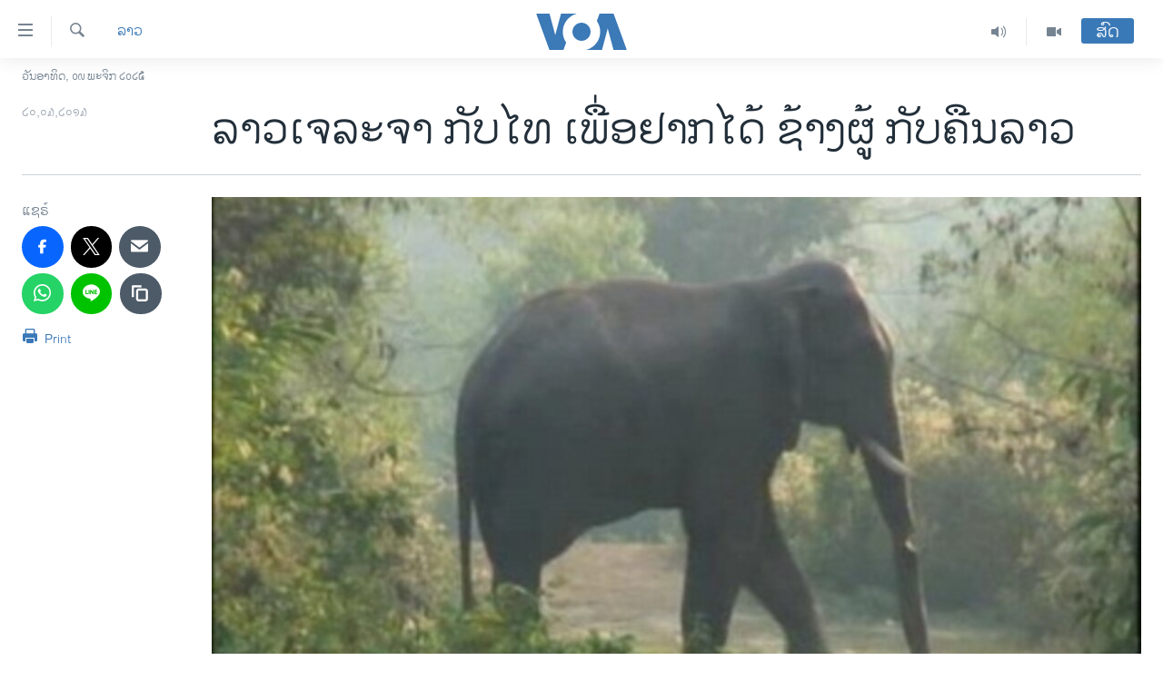

--- FILE ---
content_type: text/html; charset=utf-8
request_url: https://lao.voanews.com/a/lao-authorities-to-take-elephants-across-mekong-river-back-from-thailand/1624944.html
body_size: 14039
content:

<!DOCTYPE html>
<html lang="lo" dir="ltr" class="no-js">
<head>
<link href="/Content/responsive/VOA/lo-LA/VOA-lo-LA.css?&amp;av=0.0.0.0&amp;cb=304" rel="stylesheet"/>
<script src="https://tags.voanews.com/voa-pangea/prod/utag.sync.js"></script> <script type='text/javascript' src='https://www.youtube.com/iframe_api' async></script>
<script type="text/javascript">
//a general 'js' detection, must be on top level in <head>, due to CSS performance
document.documentElement.className = "js";
var cacheBuster = "304";
var appBaseUrl = "/";
var imgEnhancerBreakpoints = [0, 144, 256, 408, 650, 1023, 1597];
var isLoggingEnabled = false;
var isPreviewPage = false;
var isLivePreviewPage = false;
if (!isPreviewPage) {
window.RFE = window.RFE || {};
window.RFE.cacheEnabledByParam = window.location.href.indexOf('nocache=1') === -1;
const url = new URL(window.location.href);
const params = new URLSearchParams(url.search);
// Remove the 'nocache' parameter
params.delete('nocache');
// Update the URL without the 'nocache' parameter
url.search = params.toString();
window.history.replaceState(null, '', url.toString());
} else {
window.addEventListener('load', function() {
const links = window.document.links;
for (let i = 0; i < links.length; i++) {
links[i].href = '#';
links[i].target = '_self';
}
})
}
var pwaEnabled = false;
var swCacheDisabled;
</script>
<meta charset="utf-8" />
<title>ລາວເຈລະຈາ ກັບໄທ ເພື່ອຢາກໄດ້ ຊ້າງຜູ້ ກັບຄືນລາວ</title>
<meta name="description" content="ທາງການລາວຈະຕ້ອນຊ້າງປ່າ ທີ່ຂ້າມນໍ້າຂອງໄປໄທ ກັບຄືນມາລາວ ແຕ່ກໍບໍ່ແມ່ນເລຶ່ອງງ່າຍໆ ເພາະເຈົ້າໜ້າທີ່ໄທຢືນຢັນວ່າ ຊ້າງຜູ້ເປັນຊ້າງໄທ ທີ່ກັບຄືນໄປຈາກລາວ." />
<meta name="keywords" content="ລາວ, VOA/19-03-13/Lao authorities to take elephants across Mekong River back from Thailand" />
<meta name="viewport" content="width=device-width, initial-scale=1.0" />
<meta http-equiv="X-UA-Compatible" content="IE=edge" />
<meta name="robots" content="max-image-preview:large"><meta property="fb:pages" content="123452567734984" />
<meta name="msvalidate.01" content="3286EE554B6F672A6F2E608C02343C0E" />
<link href="https://lao.voanews.com/a/lao-authorities-to-take-elephants-across-mekong-river-back-from-thailand/1624944.html" rel="canonical" />
<meta name="apple-mobile-web-app-title" content="ວີໂອເອ" />
<meta name="apple-mobile-web-app-status-bar-style" content="black" />
<meta name="apple-itunes-app" content="app-id=632618796, app-argument=//1624944.ltr" />
<meta content="ລາວເຈລະຈາ ກັບໄທ ເພື່ອຢາກໄດ້ ຊ້າງຜູ້ ກັບຄືນລາວ" property="og:title" />
<meta content="ທາງການລາວຈະຕ້ອນຊ້າງປ່າ ທີ່ຂ້າມນໍ້າຂອງໄປໄທ ກັບຄືນມາລາວ ແຕ່ກໍບໍ່ແມ່ນເລຶ່ອງງ່າຍໆ ເພາະເຈົ້າໜ້າທີ່ໄທຢືນຢັນວ່າ ຊ້າງຜູ້ເປັນຊ້າງໄທ ທີ່ກັບຄືນໄປຈາກລາວ." property="og:description" />
<meta content="article" property="og:type" />
<meta content="https://lao.voanews.com/a/lao-authorities-to-take-elephants-across-mekong-river-back-from-thailand/1624944.html" property="og:url" />
<meta content="ສຽງອາເມຣິກາ - ວີໂອເອ" property="og:site_name" />
<meta content="https://www.facebook.com/VOALao" property="article:publisher" />
<meta content="https://gdb.voanews.com/f56da29c-7341-4f1d-bb6f-c11aa6d49341_cx0_cy13_cw0_w1200_h630.jpg" property="og:image" />
<meta content="1200" property="og:image:width" />
<meta content="630" property="og:image:height" />
<meta content="248018398653917" property="fb:app_id" />
<meta content="summary_large_image" name="twitter:card" />
<meta content="@SomeAccount" name="twitter:site" />
<meta content="https://gdb.voanews.com/f56da29c-7341-4f1d-bb6f-c11aa6d49341_cx0_cy13_cw0_w1200_h630.jpg" name="twitter:image" />
<meta content="ລາວເຈລະຈາ ກັບໄທ ເພື່ອຢາກໄດ້ ຊ້າງຜູ້ ກັບຄືນລາວ" name="twitter:title" />
<meta content="ທາງການລາວຈະຕ້ອນຊ້າງປ່າ ທີ່ຂ້າມນໍ້າຂອງໄປໄທ ກັບຄືນມາລາວ ແຕ່ກໍບໍ່ແມ່ນເລຶ່ອງງ່າຍໆ ເພາະເຈົ້າໜ້າທີ່ໄທຢືນຢັນວ່າ ຊ້າງຜູ້ເປັນຊ້າງໄທ ທີ່ກັບຄືນໄປຈາກລາວ." name="twitter:description" />
<link rel="amphtml" href="https://lao.voanews.com/amp/lao-authorities-to-take-elephants-across-mekong-river-back-from-thailand/1624944.html" />
<script type="application/ld+json">{"articleSection":"ລາວ","isAccessibleForFree":true,"headline":"ລາວເຈລະຈາ ກັບໄທ ເພື່ອຢາກໄດ້ ຊ້າງຜູ້ ກັບຄືນລາວ","inLanguage":"lo-LA","keywords":"ລາວ, VOA/19-03-13/Lao authorities to take elephants across Mekong River back from Thailand","author":{"@type":"Person","name":"VOA"},"datePublished":"2013-03-20 16:25:20Z","dateModified":"2013-03-20 16:28:20Z","publisher":{"logo":{"width":512,"height":220,"@type":"ImageObject","url":"https://lao.voanews.com/Content/responsive/VOA/lo-LA/img/logo.png"},"@type":"NewsMediaOrganization","url":"https://lao.voanews.com","sameAs":["https://www.facebook.com/VOALao","https://www.youtube.com/VOALao","\r\nhttps://www.instagram.com/voalao/","https://twitter.com/VOALao"],"name":"ສຽງອາເມຣິກາ ວີໂອເອລາວ","alternateName":""},"@context":"https://schema.org","@type":"NewsArticle","mainEntityOfPage":"https://lao.voanews.com/a/lao-authorities-to-take-elephants-across-mekong-river-back-from-thailand/1624944.html","url":"https://lao.voanews.com/a/lao-authorities-to-take-elephants-across-mekong-river-back-from-thailand/1624944.html","description":"ທາງການລາວຈະຕ້ອນຊ້າງປ່າ ທີ່ຂ້າມນໍ້າຂອງໄປໄທ ກັບຄືນມາລາວ ແຕ່ກໍບໍ່ແມ່ນເລຶ່ອງງ່າຍໆ ເພາະເຈົ້າໜ້າທີ່ໄທຢືນຢັນວ່າ ຊ້າງຜູ້ເປັນຊ້າງໄທ ທີ່ກັບຄືນໄປຈາກລາວ.","image":{"width":1080,"height":608,"@type":"ImageObject","url":"https://gdb.voanews.com/f56da29c-7341-4f1d-bb6f-c11aa6d49341_cx0_cy13_cw0_w1080_h608.jpg"},"name":"ລາວເຈລະຈາ ກັບໄທ ເພື່ອຢາກໄດ້ ຊ້າງຜູ້ ກັບຄືນລາວ"}</script>
<script src="/Scripts/responsive/infographics.b?v=dVbZ-Cza7s4UoO3BqYSZdbxQZVF4BOLP5EfYDs4kqEo1&amp;av=0.0.0.0&amp;cb=304"></script>
<script src="/Scripts/responsive/loader.b?v=k-Glo3PZlmeSvzVLLV34AUzI5LZTYyUXn8VqJH3e4ug1&amp;av=0.0.0.0&amp;cb=304"></script>
<link rel="icon" type="image/svg+xml" href="/Content/responsive/VOA/img/webApp/favicon.svg" />
<link rel="alternate icon" href="/Content/responsive/VOA/img/webApp/favicon.ico" />
<link rel="apple-touch-icon" sizes="152x152" href="/Content/responsive/VOA/img/webApp/ico-152x152.png" />
<link rel="apple-touch-icon" sizes="144x144" href="/Content/responsive/VOA/img/webApp/ico-144x144.png" />
<link rel="apple-touch-icon" sizes="114x114" href="/Content/responsive/VOA/img/webApp/ico-114x114.png" />
<link rel="apple-touch-icon" sizes="72x72" href="/Content/responsive/VOA/img/webApp/ico-72x72.png" />
<link rel="apple-touch-icon-precomposed" href="/Content/responsive/VOA/img/webApp/ico-57x57.png" />
<link rel="icon" sizes="192x192" href="/Content/responsive/VOA/img/webApp/ico-192x192.png" />
<link rel="icon" sizes="128x128" href="/Content/responsive/VOA/img/webApp/ico-128x128.png" />
<meta name="msapplication-TileColor" content="#ffffff" />
<meta name="msapplication-TileImage" content="/Content/responsive/VOA/img/webApp/ico-144x144.png" />
<link rel="alternate" type="application/rss+xml" title="VOA - Top Stories [RSS]" href="/api/" />
<link rel="sitemap" type="application/rss+xml" href="/sitemap.xml" />
</head>
<body class=" nav-no-loaded cc_theme pg-article print-lay-article js-category-to-nav nojs-images date-time-enabled">
<noscript><iframe src="https://www.googletagmanager.com/ns.html?id=GTM-N8MP7P" height="0" width="0" style="display:none;visibility:hidden"></iframe></noscript><script type="text/javascript" data-cookiecategory="analytics">
window.dataLayer = window.dataLayer || [];window.dataLayer.push({ event: 'page_meta_ready',url:"https://lao.voanews.com/a/lao-authorities-to-take-elephants-across-mekong-river-back-from-thailand/1624944.html",property_id:"472",article_uid:"1624944",page_title:"ລາວເຈລະຈາ ກັບໄທ ເພື່ອຢາກໄດ້ ຊ້າງຜູ້ ກັບຄືນລາວ",page_type:"article",content_type:"article",subcontent_type:"article",last_modified:"2013-03-20 16:28:20Z",pub_datetime:"2013-03-20 16:25:20Z",pub_year:"2013",pub_month:"03",pub_day:"20",pub_hour:"16",pub_weekday:"Wednesday",section:"ລາວ",english_section:"laos",byline:"",categories:"laos",tags:"voa/19-03-13/lao authorities to take elephants across mekong river back from thailand",domain:"lao.voanews.com",language:"Lao",language_service:"VOA Lao",platform:"web",copied:"no",copied_article:"",copied_title:"",runs_js:"Yes",cms_release:"8.43.0.0.304",enviro_type:"prod",slug:"lao-authorities-to-take-elephants-across-mekong-river-back-from-thailand"});
if (top.location === self.location) { //if not inside of an IFrame
var renderGtm = "true";
if (renderGtm === "true") {
(function(w,d,s,l,i){w[l]=w[l]||[];w[l].push({'gtm.start':new Date().getTime(),event:'gtm.js'});var f=d.getElementsByTagName(s)[0],j=d.createElement(s),dl=l!='dataLayer'?'&l='+l:'';j.async=true;j.src='//www.googletagmanager.com/gtm.js?id='+i+dl;f.parentNode.insertBefore(j,f);})(window,document,'script','dataLayer','GTM-N8MP7P');
}
}
</script>
<!--Analytics tag js version start-->
<script type="text/javascript" data-cookiecategory="analytics">
var utag_data={entity:"VOA",cms_release:"8.43.0.0.304",language:"Lao",language_service:"VOA Lao",short_language_service:"LAO",property_id:"472",platform:"web",platform_short:"W",runs_js:"Yes",page_title:"ລາວເຈລະຈາ ກັບໄທ ເພື່ອຢາກໄດ້ ຊ້າງຜູ້ ກັບຄືນລາວ",page_type:"article",page_name:"ລາວເຈລະຈາ ກັບໄທ ເພື່ອຢາກໄດ້ ຊ້າງຜູ້ ກັບຄືນລາວ",content_type:"article",subcontent_type:"article",enviro_type:"prod",url:"https://lao.voanews.com/a/lao-authorities-to-take-elephants-across-mekong-river-back-from-thailand/1624944.html",domain:"lao.voanews.com",pub_year:"2013",pub_month:"03",pub_day:"20",pub_hour:"16",pub_weekday:"Wednesday",copied:"no",copied_article:"",copied_title:"",byline:"",categories:"laos",tags:"voa/19-03-13/lao authorities to take elephants across mekong river back from thailand",slug:"lao-authorities-to-take-elephants-across-mekong-river-back-from-thailand",section:"ລາວ",english_section:"laos",article_uid:"1624944"};
if(typeof(TealiumTagFrom)==='function' && typeof(TealiumTagSearchKeyword)==='function') {
var utag_from=TealiumTagFrom();var utag_searchKeyword=TealiumTagSearchKeyword();
if(utag_searchKeyword!=null && utag_searchKeyword!=='' && utag_data["search_keyword"]==null) utag_data["search_keyword"]=utag_searchKeyword;if(utag_from!=null && utag_from!=='') utag_data["from"]=TealiumTagFrom();}
if(window.top!== window.self&&utag_data.page_type==="snippet"){utag_data.page_type = 'iframe';}
try{if(window.top!==window.self&&window.self.location.hostname===window.top.location.hostname){utag_data.platform = 'self-embed';utag_data.platform_short = 'se';}}catch(e){if(window.top!==window.self&&window.self.location.search.includes("platformType=self-embed")){utag_data.platform = 'cross-promo';utag_data.platform_short = 'cp';}}
(function(a,b,c,d){ a="https://tags.voanews.com/voa-pangea/prod/utag.js"; b=document;c="script";d=b.createElement(c);d.src=a;d.type="text/java"+c;d.async=true; a=b.getElementsByTagName(c)[0];a.parentNode.insertBefore(d,a); })();
</script>
<!--Analytics tag js version end-->
<!-- Analytics tag management NoScript -->
<noscript>
<img style="position: absolute; border: none;" src="https://ssc.voanews.com/b/ss/bbgprod,bbgentityvoa/1/G.4--NS/1717710482?pageName=voa%3alao%3aw%3aarticle%3a%e0%ba%a5%e0%ba%b2%e0%ba%a7%e0%bb%80%e0%ba%88%e0%ba%a5%e0%ba%b0%e0%ba%88%e0%ba%b2%20%e0%ba%81%e0%ba%b1%e0%ba%9a%e0%bb%84%e0%ba%97%20%e0%bb%80%e0%ba%9e%e0%ba%b7%e0%bb%88%e0%ba%ad%e0%ba%a2%e0%ba%b2%e0%ba%81%e0%bb%84%e0%ba%94%e0%bb%89%20%e0%ba%8a%e0%bb%89%e0%ba%b2%e0%ba%87%e0%ba%9c%e0%ba%b9%e0%bb%89%20%e0%ba%81%e0%ba%b1%e0%ba%9a%e0%ba%84%e0%ba%b7%e0%ba%99%e0%ba%a5%e0%ba%b2%e0%ba%a7&amp;c6=%e0%ba%a5%e0%ba%b2%e0%ba%a7%e0%bb%80%e0%ba%88%e0%ba%a5%e0%ba%b0%e0%ba%88%e0%ba%b2%20%e0%ba%81%e0%ba%b1%e0%ba%9a%e0%bb%84%e0%ba%97%20%e0%bb%80%e0%ba%9e%e0%ba%b7%e0%bb%88%e0%ba%ad%e0%ba%a2%e0%ba%b2%e0%ba%81%e0%bb%84%e0%ba%94%e0%bb%89%20%e0%ba%8a%e0%bb%89%e0%ba%b2%e0%ba%87%e0%ba%9c%e0%ba%b9%e0%bb%89%20%e0%ba%81%e0%ba%b1%e0%ba%9a%e0%ba%84%e0%ba%b7%e0%ba%99%e0%ba%a5%e0%ba%b2%e0%ba%a7&amp;v36=8.43.0.0.304&amp;v6=D=c6&amp;g=https%3a%2f%2flao.voanews.com%2fa%2flao-authorities-to-take-elephants-across-mekong-river-back-from-thailand%2f1624944.html&amp;c1=D=g&amp;v1=D=g&amp;events=event1,event52&amp;c16=voa%20lao&amp;v16=D=c16&amp;c5=laos&amp;v5=D=c5&amp;ch=%e0%ba%a5%e0%ba%b2%e0%ba%a7&amp;c15=lao&amp;v15=D=c15&amp;c4=article&amp;v4=D=c4&amp;c14=1624944&amp;v14=D=c14&amp;v20=no&amp;c17=web&amp;v17=D=c17&amp;mcorgid=518abc7455e462b97f000101%40adobeorg&amp;server=lao.voanews.com&amp;pageType=D=c4&amp;ns=bbg&amp;v29=D=server&amp;v25=voa&amp;v30=472&amp;v105=D=User-Agent " alt="analytics" width="1" height="1" /></noscript>
<!-- End of Analytics tag management NoScript -->
<!--*** Accessibility links - For ScreenReaders only ***-->
<section>
<div class="sr-only">
<h2>ລິ້ງ ສຳຫລັບເຂົ້າຫາ</h2>
<ul>
<li><a href="#content" data-disable-smooth-scroll="1">ຂ້າມ</a></li>
<li><a href="#navigation" data-disable-smooth-scroll="1">ຂ້າມ</a></li>
<li><a href="#txtHeaderSearch" data-disable-smooth-scroll="1">ຂ້າມໄປຫາ ຊອກຄົ້ນ</a></li>
</ul>
</div>
</section>
<div dir="ltr">
<div id="page">
<aside>
<div class="c-lightbox overlay-modal">
<div class="c-lightbox__intro">
<h2 class="c-lightbox__intro-title"></h2>
<button class="btn btn--rounded c-lightbox__btn c-lightbox__intro-next" title="ຕໍ່ໄປ">
<span class="ico ico--rounded ico-chevron-forward"></span>
<span class="sr-only">ຕໍ່ໄປ</span>
</button>
</div>
<div class="c-lightbox__nav">
<button class="btn btn--rounded c-lightbox__btn c-lightbox__btn--close" title="ອັດ">
<span class="ico ico--rounded ico-close"></span>
<span class="sr-only">ອັດ</span>
</button>
<button class="btn btn--rounded c-lightbox__btn c-lightbox__btn--prev" title="ກ່ອນ">
<span class="ico ico--rounded ico-chevron-backward"></span>
<span class="sr-only">ກ່ອນ</span>
</button>
<button class="btn btn--rounded c-lightbox__btn c-lightbox__btn--next" title="ຕໍ່ໄປ">
<span class="ico ico--rounded ico-chevron-forward"></span>
<span class="sr-only">ຕໍ່ໄປ</span>
</button>
</div>
<div class="c-lightbox__content-wrap">
<figure class="c-lightbox__content">
<span class="c-spinner c-spinner--lightbox">
<img src="/Content/responsive/img/player-spinner.png"
alt="please wait"
title="please wait" />
</span>
<div class="c-lightbox__img">
<div class="thumb">
<img src="" alt="" />
</div>
</div>
<figcaption>
<div class="c-lightbox__info c-lightbox__info--foot">
<span class="c-lightbox__counter"></span>
<span class="caption c-lightbox__caption"></span>
</div>
</figcaption>
</figure>
</div>
<div class="hidden">
<div class="content-advisory__box content-advisory__box--lightbox">
<span class="content-advisory__box-text">This image contains sensitive content which some people may find offensive or disturbing.</span>
<button class="btn btn--transparent content-advisory__box-btn m-t-md" value="text" type="button">
<span class="btn__text">
Click to reveal
</span>
</button>
</div>
</div>
</div>
<div class="print-dialogue">
<div class="container">
<h3 class="print-dialogue__title section-head">Print Options:</h3>
<div class="print-dialogue__opts">
<ul class="print-dialogue__opt-group">
<li class="form__group form__group--checkbox">
<input class="form__check " id="checkboxImages" name="checkboxImages" type="checkbox" checked="checked" />
<label for="checkboxImages" class="form__label m-t-md">Images</label>
</li>
<li class="form__group form__group--checkbox">
<input class="form__check " id="checkboxMultimedia" name="checkboxMultimedia" type="checkbox" checked="checked" />
<label for="checkboxMultimedia" class="form__label m-t-md">Multimedia</label>
</li>
</ul>
<ul class="print-dialogue__opt-group">
<li class="form__group form__group--checkbox">
<input class="form__check " id="checkboxEmbedded" name="checkboxEmbedded" type="checkbox" checked="checked" />
<label for="checkboxEmbedded" class="form__label m-t-md">Embedded Content</label>
</li>
<li class="hidden">
<input class="form__check " id="checkboxComments" name="checkboxComments" type="checkbox" />
<label for="checkboxComments" class="form__label m-t-md">Comments</label>
</li>
</ul>
</div>
<div class="print-dialogue__buttons">
<button class="btn btn--secondary close-button" type="button" title="ຍົກເລີກ">
<span class="btn__text ">ຍົກເລີກ</span>
</button>
<button class="btn btn-cust-print m-l-sm" type="button" title="Print">
<span class="btn__text ">Print</span>
</button>
</div>
</div>
</div>
<div class="ctc-message pos-fix">
<div class="ctc-message__inner">Link has been copied to clipboard</div>
</div>
</aside>
<div class="hdr-20 hdr-20--big">
<div class="hdr-20__inner">
<div class="hdr-20__max pos-rel">
<div class="hdr-20__side hdr-20__side--primary d-flex">
<label data-for="main-menu-ctrl" data-switcher-trigger="true" data-switch-target="main-menu-ctrl" class="burger hdr-trigger pos-rel trans-trigger" data-trans-evt="click" data-trans-id="menu">
<span class="ico ico-close hdr-trigger__ico hdr-trigger__ico--close burger__ico burger__ico--close"></span>
<span class="ico ico-menu hdr-trigger__ico hdr-trigger__ico--open burger__ico burger__ico--open"></span>
</label>
<div class="menu-pnl pos-fix trans-target" data-switch-target="main-menu-ctrl" data-trans-id="menu">
<div class="menu-pnl__inner">
<nav class="main-nav menu-pnl__item menu-pnl__item--first">
<ul class="main-nav__list accordeon" data-analytics-tales="false" data-promo-name="link" data-location-name="nav,secnav">
<li class="main-nav__item">
<a class="main-nav__item-name main-nav__item-name--link" href="https://lao.voanews.com/" title="ໂຮມເພຈ" >ໂຮມເພຈ</a>
</li>
<li class="main-nav__item">
<a class="main-nav__item-name main-nav__item-name--link" href="/p/5841.html" title="ລາວ" data-item-name="laos" >ລາວ</a>
</li>
<li class="main-nav__item">
<a class="main-nav__item-name main-nav__item-name--link" href="/p/5921.html" title="ອາເມຣິກາ" data-item-name="usa" >ອາເມຣິກາ</a>
</li>
<li class="main-nav__item">
<a class="main-nav__item-name main-nav__item-name--link" href="/us-presidential-election-2024" title="ການເລືອກຕັ້ງ ປະທານາທີບໍດີ ສະຫະລັດ 2024" data-item-name="US Presidential Election 2024" >ການເລືອກຕັ້ງ ປະທານາທີບໍດີ ສະຫະລັດ 2024</a>
</li>
<li class="main-nav__item">
<a class="main-nav__item-name main-nav__item-name--link" href="/china-news" title="ຂ່າວ​ຈີນ" data-item-name="China-news" >ຂ່າວ​ຈີນ</a>
</li>
<li class="main-nav__item">
<a class="main-nav__item-name main-nav__item-name--link" href="/worldnews" title="ໂລກ" data-item-name="world" >ໂລກ</a>
</li>
<li class="main-nav__item">
<a class="main-nav__item-name main-nav__item-name--link" href="/p/5844.html" title="ເອເຊຍ" data-item-name="asia" >ເອເຊຍ</a>
</li>
<li class="main-nav__item">
<a class="main-nav__item-name main-nav__item-name--link" href="/PressFreedom" title="ອິດສະຫຼະພາບດ້ານການຂ່າວ" data-item-name="Press-Freedom" >ອິດສະຫຼະພາບດ້ານການຂ່າວ</a>
</li>
<li class="main-nav__item">
<a class="main-nav__item-name main-nav__item-name--link" href="/p/5892.html" title="ຊີວິດຊາວລາວ" data-item-name="lao-diaspora" >ຊີວິດຊາວລາວ</a>
</li>
<li class="main-nav__item">
<a class="main-nav__item-name main-nav__item-name--link" href="/p/7555.html" title="ຊຸມຊົນຊາວລາວ" data-item-name="lao-community-in-america" >ຊຸມຊົນຊາວລາວ</a>
</li>
<li class="main-nav__item">
<a class="main-nav__item-name main-nav__item-name--link" href="/p/5873.html" title="ວິທະຍາສາດ-ເທັກໂນໂລຈີ" data-item-name="science-technology" >ວິທະຍາສາດ-ເທັກໂນໂລຈີ</a>
</li>
<li class="main-nav__item">
<a class="main-nav__item-name main-nav__item-name--link" href="/p/8560.html" title="ທຸລະກິດ" data-item-name="business" >ທຸລະກິດ</a>
</li>
<li class="main-nav__item">
<a class="main-nav__item-name main-nav__item-name--link" href="/p/5929.html" title="ພາສາອັງກິດ" data-item-name="english-learning" >ພາສາອັງກິດ</a>
</li>
<li class="main-nav__item">
<a class="main-nav__item-name main-nav__item-name--link" href="/p/5906.html" title="ວີດີໂອ" data-item-name="all-video" >ວີດີໂອ</a>
</li>
<li class="main-nav__item accordeon__item" data-switch-target="menu-item-1624">
<label class="main-nav__item-name main-nav__item-name--label accordeon__control-label" data-switcher-trigger="true" data-for="menu-item-1624">
ສຽງ
<span class="ico ico-chevron-down main-nav__chev"></span>
</label>
<div class="main-nav__sub-list">
<a class="main-nav__item-name main-nav__item-name--link main-nav__item-name--sub" href="/z/2348" title="ລາຍການກະຈາຍສຽງ" data-item-name="radio-show" >ລາຍການກະຈາຍສຽງ</a>
<a class="main-nav__item-name main-nav__item-name--link main-nav__item-name--sub" href="/z/6955" title="ລາຍງານ" data-item-name="report-audios" >ລາຍງານ</a>
</div>
</li>
</ul>
</nav>
<div class="menu-pnl__item menu-pnl__item--social">
<h5 class="menu-pnl__sub-head">ຕິດຕາມພວກເຮົາ ທີ່</h5>
<a href="https://www.facebook.com/VOALao" title="ຕິດຕາມພວກເຮົາທາງເຟສບຸກ" data-analytics-text="follow_on_facebook" class="btn btn--rounded btn--social-inverted menu-pnl__btn js-social-btn btn-facebook" target="_blank" rel="noopener">
<span class="ico ico-facebook-alt ico--rounded"></span>
</a>
<a href="
https://www.instagram.com/voalao/" title="Follow us on Instagram" data-analytics-text="follow_on_instagram" class="btn btn--rounded btn--social-inverted menu-pnl__btn js-social-btn btn-instagram" target="_blank" rel="noopener">
<span class="ico ico-instagram ico--rounded"></span>
</a>
<a href="https://www.youtube.com/VOALao" title="ຕິດຕາມພວກເຮົາທາງຢູທູບ" data-analytics-text="follow_on_youtube" class="btn btn--rounded btn--social-inverted menu-pnl__btn js-social-btn btn-youtube" target="_blank" rel="noopener">
<span class="ico ico-youtube ico--rounded"></span>
</a>
<a href="https://twitter.com/VOALao" title="ຕິດຕາມພວກເຮົາທາງ Twitter" data-analytics-text="follow_on_twitter" class="btn btn--rounded btn--social-inverted menu-pnl__btn js-social-btn btn-twitter" target="_blank" rel="noopener">
<span class="ico ico-twitter ico--rounded"></span>
</a>
</div>
<div class="menu-pnl__item">
<a href="/navigation/allsites" class="menu-pnl__item-link">
<span class="ico ico-languages "></span>
ພາສາຕ່າງໆ
</a>
</div>
</div>
</div>
<label data-for="top-search-ctrl" data-switcher-trigger="true" data-switch-target="top-search-ctrl" class="top-srch-trigger hdr-trigger">
<span class="ico ico-close hdr-trigger__ico hdr-trigger__ico--close top-srch-trigger__ico top-srch-trigger__ico--close"></span>
<span class="ico ico-search hdr-trigger__ico hdr-trigger__ico--open top-srch-trigger__ico top-srch-trigger__ico--open"></span>
</label>
<div class="srch-top srch-top--in-header" data-switch-target="top-search-ctrl">
<div class="container">
<form action="/s" class="srch-top__form srch-top__form--in-header" id="form-topSearchHeader" method="get" role="search"><label for="txtHeaderSearch" class="sr-only">ຄົ້ນຫາ</label>
<input type="text" id="txtHeaderSearch" name="k" placeholder="ຊອກຫາບົດຂຽນ" accesskey="s" value="" class="srch-top__input analyticstag-event" onkeydown="if (event.keyCode === 13) { FireAnalyticsTagEventOnSearch('search', $dom.get('#txtHeaderSearch')[0].value) }" />
<button title="ຄົ້ນຫາ" type="submit" class="btn btn--top-srch analyticstag-event" onclick="FireAnalyticsTagEventOnSearch('search', $dom.get('#txtHeaderSearch')[0].value) ">
<span class="ico ico-search"></span>
</button></form>
</div>
</div>
<a href="/" class="main-logo-link">
<img src="/Content/responsive/VOA/lo-LA/img/logo-compact.svg" class="main-logo main-logo--comp" alt="site logo">
<img src="/Content/responsive/VOA/lo-LA/img/logo.svg" class="main-logo main-logo--big" alt="site logo">
</a>
</div>
<div class="hdr-20__side hdr-20__side--secondary d-flex">
<a href="/p/5906.html" title="Video" class="hdr-20__secondary-item" data-item-name="video">
<span class="ico ico-video hdr-20__secondary-icon"></span>
</a>
<a href="/z/2348" title="Audio" class="hdr-20__secondary-item" data-item-name="audio">
<span class="ico ico-audio hdr-20__secondary-icon"></span>
</a>
<a href="/s" title="ຄົ້ນຫາ" class="hdr-20__secondary-item hdr-20__secondary-item--search" data-item-name="search">
<span class="ico ico-search hdr-20__secondary-icon hdr-20__secondary-icon--search"></span>
</a>
<div class="hdr-20__secondary-item live-b-drop">
<div class="live-b-drop__off">
<a href="/live/" class="live-b-drop__link" title="ສົດ" data-item-name="live">
<span class="badge badge--live-btn badge--live-btn-off">
ສົດ
</span>
</a>
</div>
<div class="live-b-drop__on hidden">
<label data-for="live-ctrl" data-switcher-trigger="true" data-switch-target="live-ctrl" class="live-b-drop__label pos-rel">
<span class="badge badge--live badge--live-btn">
ສົດ
</span>
<span class="ico ico-close live-b-drop__label-ico live-b-drop__label-ico--close"></span>
</label>
<div class="live-b-drop__panel" id="targetLivePanelDiv" data-switch-target="live-ctrl"></div>
</div>
</div>
<div class="srch-bottom">
<form action="/s" class="srch-bottom__form d-flex" id="form-bottomSearch" method="get" role="search"><label for="txtSearch" class="sr-only">ຄົ້ນຫາ</label>
<input type="search" id="txtSearch" name="k" placeholder="ຊອກຫາບົດຂຽນ" accesskey="s" value="" class="srch-bottom__input analyticstag-event" onkeydown="if (event.keyCode === 13) { FireAnalyticsTagEventOnSearch('search', $dom.get('#txtSearch')[0].value) }" />
<button title="ຄົ້ນຫາ" type="submit" class="btn btn--bottom-srch analyticstag-event" onclick="FireAnalyticsTagEventOnSearch('search', $dom.get('#txtSearch')[0].value) ">
<span class="ico ico-search"></span>
</button></form>
</div>
</div>
<img src="/Content/responsive/VOA/lo-LA/img/logo-print.gif" class="logo-print" alt="site logo">
<img src="/Content/responsive/VOA/lo-LA/img/logo-print_color.png" class="logo-print logo-print--color" alt="site logo">
</div>
</div>
</div>
<script>
if (document.body.className.indexOf('pg-home') > -1) {
var nav2In = document.querySelector('.hdr-20__inner');
var nav2Sec = document.querySelector('.hdr-20__side--secondary');
var secStyle = window.getComputedStyle(nav2Sec);
if (nav2In && window.pageYOffset < 150 && secStyle['position'] !== 'fixed') {
nav2In.classList.add('hdr-20__inner--big')
}
}
</script>
<div class="c-hlights c-hlights--breaking c-hlights--no-item" data-hlight-display="mobile,desktop">
<div class="c-hlights__wrap container p-0">
<div class="c-hlights__nav">
<a role="button" href="#" title="ກ່ອນ">
<span class="ico ico-chevron-backward m-0"></span>
<span class="sr-only">ກ່ອນ</span>
</a>
<a role="button" href="#" title="ຕໍ່ໄປ">
<span class="ico ico-chevron-forward m-0"></span>
<span class="sr-only">ຕໍ່ໄປ</span>
</a>
</div>
<span class="c-hlights__label">
<span class="">Breaking News</span>
<span class="switcher-trigger">
<label data-for="more-less-1" data-switcher-trigger="true" class="switcher-trigger__label switcher-trigger__label--more p-b-0" title="ເບິ່ງຕື່ມອີກ">
<span class="ico ico-chevron-down"></span>
</label>
<label data-for="more-less-1" data-switcher-trigger="true" class="switcher-trigger__label switcher-trigger__label--less p-b-0" title="Show less">
<span class="ico ico-chevron-up"></span>
</label>
</span>
</span>
<ul class="c-hlights__items switcher-target" data-switch-target="more-less-1">
</ul>
</div>
</div> <div class="date-time-area ">
<div class="container">
<span class="date-time">
ວັນອາທິດ, ໐໙ ພະຈິກ ໒໐໒໕
</span>
</div>
</div>
<div id="content">
<main class="container">
<div class="hdr-container">
<div class="row">
<div class="col-category col-xs-12 col-md-2 pull-left"> <div class="category js-category">
<a class="" href="/z/2358">ລາວ</a> </div>
</div><div class="col-title col-xs-12 col-md-10 pull-right"> <h1 class="title pg-title">
ລາວເຈລະຈາ ກັບໄທ ເພື່ອຢາກໄດ້ ຊ້າງຜູ້ ກັບຄືນລາວ
</h1>
</div><div class="col-publishing-details col-xs-12 col-sm-12 col-md-2 pull-left"> <div class="publishing-details ">
<div class="published">
<span class="date" title="ຕາມເວລາໃນລາວ">
<time pubdate="pubdate" datetime="2013-03-20T23:25:20+07:00">
໒໐,໐໓,໒໐໑໓
</time>
</span>
</div>
</div>
</div><div class="col-lg-12 separator"> <div class="separator">
<hr class="title-line" />
</div>
</div><div class="col-multimedia col-xs-12 col-md-10 pull-right"> <div class="cover-media">
<figure class="media-image js-media-expand">
<div class="img-wrap">
<div class="thumb thumb16_9">
<img src="https://gdb.voanews.com/f56da29c-7341-4f1d-bb6f-c11aa6d49341_cx0_cy13_cw0_w250_r1_s.jpg" alt="ຊ້າງລາວທີ່ຫລົບໜີ ໄປຢູ່ພາກອີສານຂອງໄທ" />
</div>
</div>
<figcaption>
<span class="caption">ຊ້າງລາວທີ່ຫລົບໜີ ໄປຢູ່ພາກອີສານຂອງໄທ</span>
</figcaption>
</figure>
</div>
</div><div class="col-xs-12 col-md-2 pull-left article-share pos-rel"> <div class="share--box">
<aside class="share flex-column js-share--apply-sticky js-share--expandable js-share--horizontal" >
<span class="label label--share">ແຊຣ໌ </span>
<ul class="share__list">
<li class="share__item">
<a href="https://facebook.com/sharer.php?u=https%3a%2f%2flao.voanews.com%2fa%2flao-authorities-to-take-elephants-across-mekong-river-back-from-thailand%2f1624944.html"
data-analytics-text="share_on_facebook"
title="ສົ່ງໃຫ້ອ່ານ/ເບິ່ງທາງເຟສບຸກ" target="_blank"
class="btn btn--rounded btn-facebook js-social-btn">
<span class="ico ico--rounded ico-facebook ico--l"></span>
</a>
</li>
<li class="share__item">
<a href="https://twitter.com/share?url=https%3a%2f%2flao.voanews.com%2fa%2flao-authorities-to-take-elephants-across-mekong-river-back-from-thailand%2f1624944.html&amp;text=%e0%ba%a5%e0%ba%b2%e0%ba%a7%e0%bb%80%e0%ba%88%e0%ba%a5%e0%ba%b0%e0%ba%88%e0%ba%b2+%e0%ba%81%e0%ba%b1%e0%ba%9a%e0%bb%84%e0%ba%97+%e0%bb%80%e0%ba%9e%e0%ba%b7%e0%bb%88%e0%ba%ad%e0%ba%a2%e0%ba%b2%e0%ba%81%e0%bb%84%e0%ba%94%e0%bb%89+%e0%ba%8a%e0%bb%89%e0%ba%b2%e0%ba%87%e0%ba%9c%e0%ba%b9%e0%bb%89+%e0%ba%81%e0%ba%b1%e0%ba%9a%e0%ba%84%e0%ba%b7%e0%ba%99%e0%ba%a5%e0%ba%b2%e0%ba%a7"
data-analytics-text="share_on_twitter"
title="ສົ່ງໃຫ້ອ່ານ/ເບິ່ງທາງທະວີຕເຕີ້" target="_blank"
class="btn btn--rounded btn-twitter js-social-btn">
<span class="ico ico--rounded ico-twitter ico--l"></span>
</a>
</li>
<li class="share__item">
<span class="visible-xs-inline-block visible-sm-inline-block">
<a href="whatsapp://send?text=https%3a%2f%2flao.voanews.com%2fa%2flao-authorities-to-take-elephants-across-mekong-river-back-from-thailand%2f1624944.html"
data-analytics-text="share_on_whatsapp"
title="WhatsApp" target="_blank"
class="btn btn--rounded btn-whatsapp js-social-btn">
<span class="ico ico--rounded ico-whatsapp ico--l"></span>
</a>
</span>
</li>
<li class="share__item">
<a href="mailto:?body=https%3a%2f%2flao.voanews.com%2fa%2flao-authorities-to-take-elephants-across-mekong-river-back-from-thailand%2f1624944.html&amp;subject=ລາວເຈລະຈາ ກັບໄທ ເພື່ອຢາກໄດ້ ຊ້າງຜູ້ ກັບຄືນລາວ"
title="ອີເມລ ໄປໃຫ້ໝູ່"
class="btn btn--rounded btn-email ">
<span class="ico ico--rounded ico-email ico--l"></span>
</a>
</li>
<li class="share__item">
<span class="visible-md-inline-block visible-lg-inline-block">
<a href="https://web.whatsapp.com/send?text=https%3a%2f%2flao.voanews.com%2fa%2flao-authorities-to-take-elephants-across-mekong-river-back-from-thailand%2f1624944.html"
data-analytics-text="share_on_whatsapp_desktop"
title="WhatsApp" target="_blank"
class="btn btn--rounded btn-whatsapp js-social-btn">
<span class="ico ico--rounded ico-whatsapp ico--l"></span>
</a>
</span>
</li>
<li class="share__item">
<span class="visible-xs-inline-block visible-sm-inline-block">
<a href="https://line.me/R/msg/text/?https%3a%2f%2flao.voanews.com%2fa%2flao-authorities-to-take-elephants-across-mekong-river-back-from-thailand%2f1624944.html"
data-analytics-text="share_on_line"
title="Line" target="_blank"
class="btn btn--rounded btn-line js-social-btn">
<span class="ico ico--rounded ico-line ico--l"></span>
</a>
</span>
</li>
<li class="share__item">
<span class="visible-md-inline-block visible-lg-inline-block">
<a href="https://timeline.line.me/social-plugin/share?url=https%3a%2f%2flao.voanews.com%2fa%2flao-authorities-to-take-elephants-across-mekong-river-back-from-thailand%2f1624944.html"
data-analytics-text="share_on_line_desktop"
title="Line" target="_blank"
class="btn btn--rounded btn-line js-social-btn">
<span class="ico ico--rounded ico-line ico--l"></span>
</a>
</span>
</li>
<li class="share__item">
<div class="ctc">
<input type="text" class="ctc__input" readonly="readonly">
<button class="btn btn--rounded btn--ctc ctc__button" value="text" role="copy link" js-href="https://lao.voanews.com/a/lao-authorities-to-take-elephants-across-mekong-river-back-from-thailand/1624944.html" title="copy link">
<span class="ico ico-content-copy ico--rounded ico--l"></span>
</button>
</div>
</li>
<li class="share__item share__item--sharing-more">
<a title="ໂຫລດຂ່າວຕື່ມອີກ ເພື່ອແຊຣ໌" data-title-additional="Fewer options" class="btn btn--rounded btn--show-more hidden">
<span class="ico ico--rounded ico-ellipsis ico--l"></span>
</a>
</li>
</ul>
</aside>
<div class="sticky-share-container" style="display:none">
<div class="container">
<a href="https://lao.voanews.com" id="logo-sticky-share">&nbsp;</a>
<div class="pg-title pg-title--sticky-share">
ລາວເຈລະຈາ ກັບໄທ ເພື່ອຢາກໄດ້ ຊ້າງຜູ້ ກັບຄືນລາວ
</div>
<div class="sticked-nav-actions">
<aside class="share share--sticky js-share--expandable">
<span class="label label--share">share</span>
<ul class="share__list">
<li class="share__item share__item--horizontal">
<a href="https://facebook.com/sharer.php?u=https%3a%2f%2flao.voanews.com%2fa%2flao-authorities-to-take-elephants-across-mekong-river-back-from-thailand%2f1624944.html"
data-analytics-text="share_on_facebook"
title="ສົ່ງໃຫ້ອ່ານ/ເບິ່ງທາງເຟສບຸກ" target="_blank"
class="btn btn--rounded btn-facebook js-social-btn">
<span class="ico ico--rounded ico-facebook ico--s"></span>
</a>
</li>
<li class="share__item share__item--horizontal">
<a href="https://twitter.com/share?url=https%3a%2f%2flao.voanews.com%2fa%2flao-authorities-to-take-elephants-across-mekong-river-back-from-thailand%2f1624944.html&amp;text=%e0%ba%a5%e0%ba%b2%e0%ba%a7%e0%bb%80%e0%ba%88%e0%ba%a5%e0%ba%b0%e0%ba%88%e0%ba%b2+%e0%ba%81%e0%ba%b1%e0%ba%9a%e0%bb%84%e0%ba%97+%e0%bb%80%e0%ba%9e%e0%ba%b7%e0%bb%88%e0%ba%ad%e0%ba%a2%e0%ba%b2%e0%ba%81%e0%bb%84%e0%ba%94%e0%bb%89+%e0%ba%8a%e0%bb%89%e0%ba%b2%e0%ba%87%e0%ba%9c%e0%ba%b9%e0%bb%89+%e0%ba%81%e0%ba%b1%e0%ba%9a%e0%ba%84%e0%ba%b7%e0%ba%99%e0%ba%a5%e0%ba%b2%e0%ba%a7"
data-analytics-text="share_on_twitter"
title="ສົ່ງໃຫ້ອ່ານ/ເບິ່ງທາງທະວີຕເຕີ້" target="_blank"
class="btn btn--rounded btn-twitter js-social-btn">
<span class="ico ico--rounded ico-twitter ico--s"></span>
</a>
</li>
<li class="share__item share__item--additional share__item--horizontal">
<span class="visible-xs-inline-block visible-sm-inline-block">
<a href="whatsapp://send?text=https%3a%2f%2flao.voanews.com%2fa%2flao-authorities-to-take-elephants-across-mekong-river-back-from-thailand%2f1624944.html"
data-analytics-text="share_on_whatsapp"
title="WhatsApp" target="_blank"
class="btn btn--rounded btn-whatsapp js-social-btn">
<span class="ico ico--rounded ico-whatsapp ico--s"></span>
</a>
</span>
</li>
<li class="share__item share__item--additional share__item--horizontal">
<a href="mailto:?body=https%3a%2f%2flao.voanews.com%2fa%2flao-authorities-to-take-elephants-across-mekong-river-back-from-thailand%2f1624944.html&amp;subject=ລາວເຈລະຈາ ກັບໄທ ເພື່ອຢາກໄດ້ ຊ້າງຜູ້ ກັບຄືນລາວ"
title="ອີເມລ ໄປໃຫ້ໝູ່"
class="btn btn--rounded btn-email ">
<span class="ico ico--rounded ico-email ico--s"></span>
</a>
</li>
<li class="share__item share__item--additional share__item--horizontal">
<span class="visible-md-inline-block visible-lg-inline-block">
<a href="https://web.whatsapp.com/send?text=https%3a%2f%2flao.voanews.com%2fa%2flao-authorities-to-take-elephants-across-mekong-river-back-from-thailand%2f1624944.html"
data-analytics-text="share_on_whatsapp_desktop"
title="WhatsApp" target="_blank"
class="btn btn--rounded btn-whatsapp js-social-btn">
<span class="ico ico--rounded ico-whatsapp ico--s"></span>
</a>
</span>
</li>
<li class="share__item share__item--additional share__item--horizontal">
<span class="visible-xs-inline-block visible-sm-inline-block">
<a href="https://line.me/R/msg/text/?https%3a%2f%2flao.voanews.com%2fa%2flao-authorities-to-take-elephants-across-mekong-river-back-from-thailand%2f1624944.html"
data-analytics-text="share_on_line"
title="Line" target="_blank"
class="btn btn--rounded btn-line js-social-btn">
<span class="ico ico--rounded ico-line ico--s"></span>
</a>
</span>
</li>
<li class="share__item share__item--additional share__item--horizontal">
<span class="visible-md-inline-block visible-lg-inline-block">
<a href="https://timeline.line.me/social-plugin/share?url=https%3a%2f%2flao.voanews.com%2fa%2flao-authorities-to-take-elephants-across-mekong-river-back-from-thailand%2f1624944.html"
data-analytics-text="share_on_line_desktop"
title="Line" target="_blank"
class="btn btn--rounded btn-line js-social-btn">
<span class="ico ico--rounded ico-line ico--s"></span>
</a>
</span>
</li>
<li class="share__item share__item--additional share__item--horizontal">
<div class="ctc">
<input type="text" class="ctc__input" readonly="readonly">
<button class="btn btn--rounded btn--ctc ctc__button" value="text" role="copy link" js-href="https://lao.voanews.com/a/lao-authorities-to-take-elephants-across-mekong-river-back-from-thailand/1624944.html" title="copy link">
<span class="ico ico-content-copy ico--rounded ico--s"></span>
</button>
</div>
</li>
<li class="share__item share__item--sharing-more">
<a title="ໂຫລດຂ່າວຕື່ມອີກ ເພື່ອແຊຣ໌" data-title-additional="Fewer options" class="btn btn--rounded btn--show-more hidden">
<span class="ico ico--rounded ico-ellipsis ico--s"></span>
</a>
</li>
</ul>
</aside>
</div>
</div>
</div>
<div class="links">
<p class="link-print visible-md visible-lg buttons p-0">
<button class="btn btn--link btn-print p-t-0" onclick="if (typeof FireAnalyticsTagEvent === 'function') {FireAnalyticsTagEvent({ on_page_event: 'print_story' });}return false" title="(CTRL+P)">
<span class="ico ico-print"></span>
<span class="btn__text">Print</span>
</button>
</p>
</div>
</div>
</div>
</div>
</div>
<div class="body-container">
<div class="row">
<div class="col-xs-12 col-sm-12 col-md-10 col-lg-10 pull-right">
<div class="row">
<div class="col-xs-12 col-sm-12 col-md-8 col-lg-8 pull-left bottom-offset content-offset">
<div id="article-content" class="content-floated-wrap fb-quotable">
<div class="wsw">
ທາງການລາວຈະຕ້ອນຊ້າງປ່າທີ່ອົບພະຍົບຂ້າມນໍ້າຂອງໄປ<br />
ໄທກັບຄືນມາລາວ ແຕ່ກໍບໍ່ແມ່ນເລຶ່ອງງ່າຍໆ ເພາະເຈົ້າໜ້າທີ່<br />
ໄທຢືນຢັນວ່າຊ້າງປ່າຕົວຜູ້ເປັນຊ້າງໄທທີ່ກັບຄືນຈາກລາວ.<br />
<br />
ສືບເນື່ອງຈາກກໍລະນີຊ້າງປ່າຈໍານວນ 5 ໂຕໄດ້ພາກັນອົບພະ<br />
ຍົບຂ້າມແມ່ນໍ້າຂອງ ຈາກເຂດແຂວງບໍລິຄໍາໄຊຂອງລາວ ເຂົ້າ<br />
ໄປໃນເຂດອໍາເພີບ້ານແພງ ຈັງຫວັດນະຄອນພະນົມໃນພາກ<br />
ອີສານຂອງໄທ ນັບແຕ່ວັນທີ່ 11 ມີນາທີ່ຜ່ານມາ ແລະຈົນເຖິງ<br />
ຂະນະນີ້ ກໍປາກົດວ່າຊ້າງຈໍານວນ 4 ຕົວໄດ້ພາກັນຂ້າມແມ່ນໍ້າ<br />
ຂອງແລະກັບ ຄືນໄປຢູ່ໃນເຂດປ່າສະຫງວນພູງູ ໃນເຂດແຂວງ ບໍລິຄໍາໄຊຂອງລາວດັ່ງເດີມແລ້ວນັ້ນ ຫາກແຕ່ບັນຫາ ໃນເວລາ<br />
ນີ້ ກໍຄືຊ້າງປ່າໂຕຜູ້ໃຫຍ່ທີ່ສຸດໃນຝຸງດັ່ງກ່າວນີ້ກໍຍັງບໍ່ກັບຄືນໄປ<br />
ເຂດລາວແຕ່ຢ່າງໃດ ໂດຍໄດ້ເຂົ້າໄປອາໃສຢູ່ໃນເຂດປ່າສະຫງວນແຫ່ງຊາດພູງົວ ຊຶ່ງຕັ້ງ<br />
ຢູ່ລະຫວ່າງຈັດຫວັດນະຄອນພະນົມກັບຈັງຫວັດບຶງການຂອງໄທເລື້ອຍມາຈົນເຖິງປັດຈຸບັນ.<br />
<br />
ຍ້ອນບັນຫາດັ່ງກ່າວນີ້ ຈຶ່ງເຮັດໃຫ້ຄະນະຜູ້ແທນຂອງລັດຖະບານລາວ ພາຍໃຕ້ການນໍາ<br />
ຂອງທ່ານຄໍາພັນ ນັນທະວົງ ຫົວໜ້າກົມຄຸ້ມຄອງຊັບພະຍາກອນທໍາມະຊາດ ພ້ອມກັບ<br />
ທ່ານສີສົມພອນ ສຸດທິຈັກ ຫົວໜ້າຜະແນກຄຸ້ມຄອງຊັບພະຍາກອນທໍາມະຊາດຂອງ<br />
ແຂວງບໍລິຄໍາໄຊ ໄດ້ເດີນທາງໄປພົບປະເຈລະຈາຮ່ວມກັບຄະນະເຈົ້າໜ້າທີ່ຂອງສໍານັກ<br />
ງານອະນຸລັກຊັບພະຍາກອນທໍາມະຊາດແລະສັດປ່າເຂດ 10 ທີ່ຮັບຜິດຊອບພື້ນທີ່ ໃນ<br />
ເຂດພາກອີສານຂອງໄທ ໃນທ້າຍອາທິດທີ່ຜ່ານມາ ຫາກແຕ່ກໍບໍ່ສາມາດຕົກລົງກັນໄດ້<br />
ເນື່ອງຈາກຄະນະເຈົ້າໜ້າທີ່ຂອງໄທໄດ້ຢືນຢັນວ່າ ຊ້າງປ່າໂຕຜູ້ດັ່ງກ່າວນີ້ ເປັນຊ້າງໄທ<br />
ທີ່ຂ້າມໄປຫາກິນ ແລະຜະສົມພັນຢູ່ໃນເຂດລາວ ດັ່ງທີ່ເຈົ້າໜ້າທີ່ໄທທ່ານນຶ່ງໄດ້ ໃຫ້ການ<br />
ຊີ້ແຈງວ່າ:<br />
<br /><div class="wsw__embed wsw__embed--small">
<figure class="media-image js-media-expand">
<div class="img-wrap">
<div class="thumb">
<img alt="ເຈົ້າໜ້າທີ່ລາວຕິດຕາມເບິ່ງຊ້າງທີ່ຂ້າມໄປຝັ່ງໄທ" src="https://gdb.voanews.com/BC223A1C-E0F1-4EBD-B2E6-190E737A7EC0_cx0_cy20_cw96_w250_r1_s.jpg" />
</div>
</div>
<figcaption>
<span class="caption">ເຈົ້າໜ້າທີ່ລາວຕິດຕາມເບິ່ງຊ້າງທີ່ຂ້າມໄປຝັ່ງໄທ</span>
</figcaption>
</figure>
</div>
​<br />
<strong><em>&quot;ຊ້າງຕົວນີ້ ຈິງໆເຄີຍຖ່າຍຮູບໄວ້ແລ້ວ ກໍເຄີຍຢູ່ທີ່<br />
ພູງົວມາກ່ອນ ແລະເຂົາກໍຄົງຂ້າມໄປລາວ ພໍຕອນ<br />
ນີ້ເຂົາກັບມາແລ້ວ ພໍກັບມາຕອນນີ້ກໍເລີຍເບິ່ງຮູບ<br />
ພັນສັນຖານກໍທີ່ເຄີຍຖ່າຍວິດີໂອຖ່າຍຫຍັງໄວ້ທີ່<br />
ຂອງເຮົາ ພູງົວຂອງເຮົານີ້ ເປັນລັກສະນະຕົວດຽວ<br />
ກັນ ຮູບຮ່າງລັກສະນະສັນຖານກໍໜ້າຈະເປັນຊ້າງ<br />
ຂອງເຮົາ ທີ່ຂ້າມໄປຢູ່ພຸ້ນ ແລ້ວກັບມາ.”</em></strong><br />
<br />
ຊ້າງປ່າເພດຜູ້ຕົວດັ່ງກ່າວມີຄວາມສູງເຖິງ 3 ແມັດແລະ<br />
ໜັກເກີນກວ່າ 3 ໂຕນ ຫາກແຕ່ກໍເປັນທີ່ໜ້າສັງເກດວ່າງວງຂອງຊ້າງມີບາດແຜ ຄ້າຍຄື<br />
ກັບຮອຍລູກປືນດ້ວຍເຫດນີ້ ຈຶ່ງເຮັດໃຫ້ເຈົ້າໜ້າທີ່ຂອງໄທເຊື່ອວ່າສາເຫດທີ່ເຮັດໃຫ້ຊ້າງ<br />
ປ່າຕ້ອງອົບພະຍົບຂ້າມແມ່ນໍ້າຂອງຈາກຝັ່ງລາວໄປໄທ ກໍຍ້ອນວ່າຖືກຕາມລ່າ ໂດຍກຸ່ມ<br />
ນັກຄ້າສັດປ່າໃນລາວນັ້ນເອງ ຫາກແຕ່ວ່າຄະນະເຈົ້າໜ້າທີ່ຂອງທາງ ການລາວກໍໄດ້ໃຫ້<br />
ການຢືນຢັນວ່າບໍ່ມີບັນຫາການລ່າຊ້າງປ່າຢູ່ໃນເຂດແຂວງບໍລິຄໍາໄຊ ແລະບາດແຜທີ່<br />
ງວງຊ້າງຜູ້ນັ້ນ ກໍເປັນບາດແຜເກົ່າທີ່ເກີດຈາກການຫາກິນຕາມທໍາມະຊາດ ເທົ່ານັ້ນ.<br />
<br />
ກ່ອນໜ້ານີ້ ອົງການອະນະລັກຊ້າງໃນເອເຊຍ (ElefantAsia) ລາຍງານວ່າຈໍານວນ<br />
ປະຊາກອນຊ້າງຢູ່ໃນລາວ ຍັງຄົງລົດລົງຢ່າງຕໍ່ເນື່ອງໂດຍຈາກການເກັບກໍາຂໍ້ມູນຫລ້າ<br />
ສຸດ ເຮັດໃຫ້ສາມາດປະເມີນໄດ້ວ່າ ໃນປັດຈຸບັນຍັງມີປະຊາກອນຊ້າງບ້ານເຫຼືອຢູ່ໃນ<br />
ລາວ ພຽງແຕ່ບໍ່ເກີນ 470 ຕົວເທົ່ານັ້ນ ສ່ວນປະຊາກອນຊ້າງປ່ານັ້ນກໍເຊື່ອວ່າ ມີຈໍານວນ<br />
ໜ້ອຍກວ່າຊ້າງບ້ານຢ່າງແນ່ນອນ ເນື່ອງຈາກວ່າຊ້າງປ່າຍັງຕ້ອງປະເຊີນກັບການຖືກລ່າ<br />
ໂດຍກຸ່ມລັກລອບຄ້າສັດປ່າຢູ່ຕະຫຼອດເວລາ.<br />
<br />
ຍິ່ງໄປກວ່ານັ້ນ ເມື່ອປະກອບກັບບັນຫາການຕັດໄມ້ທໍາລາຍປ່າຢ່າງໜັກໜ່ວງຢູ່ ໃນທົ່ວ<br />
ປະເທດລາວດ້ວຍແລ້ວ ກໍຍັງໄດ້ທໍາລາຍຖິ່ນທີ່ຢູ່ແລະແຫຼ່ງອາຫານຂອງຊ້າງແລະສັດປ່າ<br />
ນາໆຊະນິດ ຊຶ່ງກໍໄດ້ສົ່ງຜົນກະທົບຕໍ່ເນື່ອງເຖິງການຜະສົມພັນ ຂອງສັດປ່າອີກດ້ວຍ ໂດຍຜົນທີ່ຕິດຕາມມາ ກໍຄືປະຊາກອນຊ້າງປ່າໄດ້ລົດຈໍານວນລົງຢ່າງຕໍ່ເນື່ອງ ແລະຖ້າ<br />
ຫາກວ່າບັນຫາດັ່ງກ່າວນີ້ຍັງບໍ່ໄດ້ຮັບການແກ້ໄຂຢ່າງຈິງຈັງ ກໍເຊື່ອວ່າຊ້າງປ່າໃນລາວ<br />
ຈະສູນພັນໄປພາຍໃນ 50​ ປີຢ່າງແນ່ນອນ.<br />
<br />
ທາງດ້ານອົງການຄຸ້ມຄອງສັດປ່າ (WCS) ທີ່ໃຫ້ການຊ່ວຍເຫຼືອລັດຖະບານລາວໃນ<br />
ການອະນຸລັກເສືອໂຄ່ງໃນເຂດປ່າສະຫງວນແຫ່ງຊາດນໍ້າແອດ-ພູເລີຍໃນພາກ ເໜືອ<br />
ຂອງລາວນັ້ນກໍລາຍງານວ່າໃນປັດຈຸບັນນີ້ຍັງຄົງເຫຼືອປະຊາກອນເສືອໂຄ່ງໃນເຂດປ່າ<br />
ສະຫງວນດັ່ງກ່າວພຽງບໍ່ເກີນ 30 ຕົວ ແລະຍັງມີທ່າອຽງທີ່ຈະຫຼຸດຈໍານວນລົງໄປເລື້ອຍໆ<br />
ເນື່ອງຈາກການລັກລອບລ່າເສືອໂຄ່ງໃນລາວ ເພື່ອສົ່ງອອກໄປຕ່າງປະເທດ ຍັງຄົງເກີດ<br />
ຂຶ້ນ ຢູ່ເລື້ອຍມາ.
</div>
</div>
</div>
<div class="col-xs-12 col-sm-12 col-md-4 col-lg-4 pull-left design-top-offset"> <div class="media-block-wrap">
<h2 class="section-head">ກ່ຽວຂ້ອງກັນ</h2>
<div class="row">
<ul>
<li class="col-xs-12 col-sm-6 col-md-12 col-lg-12 mb-grid">
<div class="media-block ">
<a href="/a/2233899.html" class="img-wrap img-wrap--t-spac img-wrap--size-4 img-wrap--float" title="ຟັງລາຍງານເລື້ອງຊ້າງລາວແລະໄທ">
<div class="thumb thumb16_9">
<noscript class="nojs-img">
<img src="https://gdb.voanews.com/38CEF907-F6F1-40A7-AC67-CDE6A3271344_w100_r1.png" alt="ຟັງລາຍງານເລື້ອງຊ້າງລາວແລະໄທ" />
</noscript>
<img data-src="https://gdb.voanews.com/38CEF907-F6F1-40A7-AC67-CDE6A3271344_w33_r1.png" src="" alt="ຟັງລາຍງານເລື້ອງຊ້າງລາວແລະໄທ" class=""/>
</div>
<span class="ico ico-audio ico--media-type"></span>
</a>
<div class="media-block__content media-block__content--h">
<a href="/a/2233899.html">
<h4 class="media-block__title media-block__title--size-4" title="ຟັງລາຍງານເລື້ອງຊ້າງລາວແລະໄທ">
ຟັງລາຍງານເລື້ອງຊ້າງລາວແລະໄທ
</h4>
</a>
</div>
</div>
</li>
</ul>
</div>
</div>
<div class="region">
<div class="media-block-wrap js-widget-switcher hidden" id="wrowblock-3905_21" data-area-id=R1_1>
<div class="media-block first-item size-2"
data-widget-id="52568" data-widget-r-interval="60" data-widget-type="1">
<div data-widget-role="primaryWidgetWrapper"
data-player-hidden-by-default="true">
<div class="media-pholder media-pholder--video ">
<div class="c-sticky-container" data-poster="">
<div class="c-sticky-element" data-sp_api="pangea-video" data-persistent data-persistent-browse-out data-ls-widget-autoplayed=true>
<div class="c-mmp c-mmp--disabled c-mmp--loading c-mmp--video c-mmp--standard c-mmp--live c-mmp--cannot-play c-sticky-element__swipe-el"
data-player_id="" data-title="" data-hide-title="False"
data-breakpoint_s="320" data-breakpoint_m="640" data-breakpoint_l="992"
data-hlsjs-src="/Scripts/responsive/hls.b"
data-bypass-dash-for-vod="true"
data-bypass-dash-for-live-video="true"
data-bypass-dash-for-live-audio="true"
id="player587">
<div class="c-mmp__poster js-poster c-mmp__poster--video">
</div>
<a class="c-mmp__fallback-link" href="javascript:void(0)">
<span class="c-mmp__fallback-link-icon">
<span class="ico ico-play"></span>
</span>
</a>
<div class="c-spinner">
<img src="/Content/responsive/img/player-spinner.png" alt="please wait" title="please wait" />
</div>
<span class="c-mmp__big_play_btn js-btn-play-big">
<span class="ico ico-play"></span>
</span>
<div class="c-mmp__player">
<video src="about:blank" data-fallbacksrc="" data-fallbacktype="" data-type="" data-info="" data-sources="" data-lt-on-play="0" data-lt-url="" data-autoplay data-muted webkit-playsinline="webkit-playsinline" playsinline="playsinline" style="width:100%" title="" data-sdkadaptive="true" data-sdkamp="false" data-sdktitle="" data-sdkvideo="html5" data-sdkid="587" data-sdktype="Video Live Stream">
</video>
</div>
<div class="c-mmp__overlay c-mmp__overlay--title c-mmp__overlay--partial c-mmp__overlay--disabled c-mmp__overlay--slide-from-top js-c-mmp__title-overlay">
<span class="c-mmp__overlay-actions c-mmp__overlay-actions-top js-overlay-actions">
<span class="c-mmp__overlay-actions-link c-mmp__overlay-actions-link--embed js-btn-embed-overlay" title="Embed">
<span class="c-mmp__overlay-actions-link-ico ico ico-embed-code"></span>
<span class="c-mmp__overlay-actions-link-text">Embed</span>
</span>
<span class="c-mmp__overlay-actions-link c-mmp__overlay-actions-link--share js-btn-sharing-overlay" title="share">
<span class="c-mmp__overlay-actions-link-ico ico ico-share"></span>
<span class="c-mmp__overlay-actions-link-text">share</span>
</span>
<span class="c-mmp__overlay-actions-link c-mmp__overlay-actions-link--close-sticky c-sticky-element__close-el" title="close">
<span class="c-mmp__overlay-actions-link-ico ico ico-close"></span>
</span>
</span>
<div class="c-mmp__overlay-title js-overlay-title">
<h5 class="c-mmp__overlay-media-title">
<a class="js-media-title-link" href="/t/587.html" target="_blank" rel="noopener"></a>
</h5>
</div>
</div>
<div class="c-mmp__overlay c-mmp__overlay--sharing c-mmp__overlay--disabled c-mmp__overlay--slide-from-bottom js-c-mmp__sharing-overlay">
<span class="c-mmp__overlay-actions">
<span class="c-mmp__overlay-actions-link c-mmp__overlay-actions-link--embed js-btn-embed-overlay" title="Embed">
<span class="c-mmp__overlay-actions-link-ico ico ico-embed-code"></span>
<span class="c-mmp__overlay-actions-link-text">Embed</span>
</span>
<span class="c-mmp__overlay-actions-link c-mmp__overlay-actions-link--share js-btn-sharing-overlay" title="share">
<span class="c-mmp__overlay-actions-link-ico ico ico-share"></span>
<span class="c-mmp__overlay-actions-link-text">share</span>
</span>
<span class="c-mmp__overlay-actions-link c-mmp__overlay-actions-link--close js-btn-close-overlay" title="close">
<span class="c-mmp__overlay-actions-link-ico ico ico-close"></span>
</span>
</span>
<div class="c-mmp__overlay-tabs">
<div class="c-mmp__overlay-tab c-mmp__overlay-tab--disabled c-mmp__overlay-tab--slide-backward js-tab-embed-overlay" data-trigger="js-btn-embed-overlay" data-embed-source="//lao.voanews.com/embed/player/1/587.html?type=video" role="form">
<div class="c-mmp__overlay-body c-mmp__overlay-body--centered-vertical">
<div class="column">
<div class="c-mmp__status-msg ta-c js-message-embed-code-copied" role="tooltip">
The code has been copied to your clipboard.
</div>
<div class="c-mmp__form-group ta-c">
<input type="text" name="embed_code" class="c-mmp__input-text js-embed-code" dir="ltr" value="" readonly />
<span class="c-mmp__input-btn js-btn-copy-embed-code" title="Copy to clipboard"><span class="ico ico-content-copy"></span></span>
</div>
<hr class="c-mmp__separator-line" />
<div class="c-mmp__form-group ta-c">
<label class="c-mmp__form-inline-element">
<span class="c-mmp__form-inline-element-text" title="width">width</span>
<input type="text" title="width" value="640" data-default="640" dir="ltr" name="embed_width" class="ta-c c-mmp__input-text c-mmp__input-text--xs js-video-embed-width" aria-live="assertive" />
<span class="c-mmp__input-suffix">px</span>
</label>
<label class="c-mmp__form-inline-element">
<span class="c-mmp__form-inline-element-text" title="height">height</span>
<input type="text" title="height" value="360" data-default="360" dir="ltr" name="embed_height" class="ta-c c-mmp__input-text c-mmp__input-text--xs js-video-embed-height" aria-live="assertive" />
<span class="c-mmp__input-suffix">px</span>
</label>
</div>
</div>
</div>
</div>
<div class="c-mmp__overlay-tab c-mmp__overlay-tab--disabled c-mmp__overlay-tab--slide-forward js-tab-sharing-overlay" data-trigger="js-btn-sharing-overlay" role="form">
<div class="c-mmp__overlay-body c-mmp__overlay-body--centered-vertical">
<div class="column">
<div class="not-apply-to-sticky audio-fl-bwd">
<aside class="player-content-share share share--mmp" >
<ul class="share__list">
<li class="share__item">
<a href="https://facebook.com/sharer.php?u=https%3a%2f%2flao.voanews.com%2ft%2f587.html"
data-analytics-text="share_on_facebook"
title="ສົ່ງໃຫ້ອ່ານ/ເບິ່ງທາງເຟສບຸກ" target="_blank"
class="btn bg-transparent btn-facebook js-social-btn">
<span class="ico fs-xl ico-facebook "></span>
<span class="btn__text sr-only">ສົ່ງໃຫ້ອ່ານ/ເບິ່ງທາງເຟສບຸກ</span>
</a>
</li>
<li class="share__item">
<a href="https://twitter.com/share?url=https%3a%2f%2flao.voanews.com%2ft%2f587.html&amp;text="
data-analytics-text="share_on_twitter"
title="ສົ່ງໃຫ້ອ່ານ/ເບິ່ງທາງທະວີຕເຕີ້" target="_blank"
class="btn bg-transparent btn-twitter js-social-btn">
<span class="ico fs-xl ico-twitter "></span>
<span class="btn__text sr-only">ສົ່ງໃຫ້ອ່ານ/ເບິ່ງທາງທະວີຕເຕີ້</span>
</a>
</li>
<li class="share__item share__item--sharing-more">
<a title="ໂຫລດຂ່າວຕື່ມອີກ ເພື່ອແຊຣ໌" data-title-additional="Fewer options" class="btn bg-transparent btn--show-more hidden">
<span class="ico fs-xl ico-ellipsis "></span>
</a>
</li>
<li class="share__item share__item--sharing-more">
<a href="/t/587.html" title="Share this media" class="btn bg-transparent" target="_blank" rel="noopener">
<span class="ico ico-ellipsis "></span>
</a>
</li>
</ul>
</aside>
</div>
<hr class="c-mmp__separator-line audio-fl-bwd xs-hidden s-hidden" />
<div class="c-mmp__status-msg ta-c js-message-share-url-copied" role="tooltip">
The URL has been copied to your clipboard
</div>
<div class="c-mmp__form-group ta-c audio-fl-bwd xs-hidden s-hidden">
<input type="text" name="share_url" class="c-mmp__input-text js-share-url" value="https://lao.voanews.com/t/587.html" dir="ltr" readonly />
<span class="c-mmp__input-btn js-btn-copy-share-url" title="Copy to clipboard"><span class="ico ico-content-copy"></span></span>
</div>
</div>
</div>
</div>
</div>
</div>
<div class="c-mmp__overlay c-mmp__overlay--settings c-mmp__overlay--disabled c-mmp__overlay--slide-from-bottom js-c-mmp__settings-overlay">
<span class="c-mmp__overlay-actions">
<span class="c-mmp__overlay-actions-link c-mmp__overlay-actions-link--close js-btn-close-overlay" title="close">
<span class="c-mmp__overlay-actions-link-ico ico ico-close"></span>
</span>
</span>
<div class="c-mmp__overlay-body c-mmp__overlay-body--centered-vertical">
<div class="column column--scrolling js-sources"></div>
</div>
</div>
<div class="c-mmp__overlay c-mmp__overlay--disabled js-c-mmp__disabled-overlay">
<div class="c-mmp__overlay-body c-mmp__overlay-body--centered-vertical">
<div class="column">
<p class="ta-c"><span class="ico ico-clock"></span>No live streaming currently available</p>
</div>
</div>
</div>
<div class="c-mmp__cpanel-container js-cpanel-container">
<div class="c-mmp__cpanel c-mmp__cpanel--hidden">
<div class="c-mmp__cpanel-playback-controls">
<span class="c-mmp__cpanel-btn c-mmp__cpanel-btn--play js-btn-play" title="play">
<span class="ico ico-play m-0"></span>
</span>
<span class="c-mmp__cpanel-btn c-mmp__cpanel-btn--pause js-btn-pause" title="pause">
<span class="ico ico-pause m-0"></span>
</span>
</div>
<div class="c-mmp__cpanel-progress-controls">
<span class="c-mmp__cpanel-progress-controls-current-time js-current-time" dir="ltr">0:00</span>
<span class="c-mmp__cpanel-progress-controls-duration js-duration" dir="ltr">
</span>
<span class="c-mmp__indicator c-mmp__indicator--horizontal" dir="ltr">
<span class="c-mmp__indicator-lines js-progressbar">
<span class="c-mmp__indicator-line c-mmp__indicator-line--range js-playback-range" style="width:100%"></span>
<span class="c-mmp__indicator-line c-mmp__indicator-line--buffered js-playback-buffered" style="width:0%"></span>
<span class="c-mmp__indicator-line c-mmp__indicator-line--tracked js-playback-tracked" style="width:0%"></span>
<span class="c-mmp__indicator-line c-mmp__indicator-line--played js-playback-played" style="width:0%"></span>
<span class="c-mmp__indicator-line c-mmp__indicator-line--live js-playback-live"><span class="strip"></span></span>
<span class="c-mmp__indicator-btn ta-c js-progressbar-btn">
<button class="c-mmp__indicator-btn-pointer" type="button"></button>
</span>
<span class="c-mmp__badge c-mmp__badge--tracked-time c-mmp__badge--hidden js-progressbar-indicator-badge" dir="ltr" style="left:0%">
<span class="c-mmp__badge-text js-progressbar-indicator-badge-text">0:00</span>
</span>
</span>
</span>
<span class="c-mmp__badge c-mmp__badge--live">Live</span>
</div>
<div class="c-mmp__cpanel-additional-controls">
<span class="c-mmp__cpanel-additional-controls-volume js-volume-controls">
<span class="c-mmp__cpanel-btn c-mmp__cpanel-btn--volume js-btn-volume" title="volume">
<span class="ico ico-volume-unmuted m-0"></span>
</span>
<span class="c-mmp__indicator c-mmp__indicator--vertical js-volume-panel" dir="ltr">
<span class="c-mmp__indicator-lines js-volumebar">
<span class="c-mmp__indicator-line c-mmp__indicator-line--range js-volume-range" style="height:100%"></span>
<span class="c-mmp__indicator-line c-mmp__indicator-line--volume js-volume-level" style="height:0%"></span>
<span class="c-mmp__indicator-slider">
<span class="c-mmp__indicator-btn ta-c c-mmp__indicator-btn--hidden js-volumebar-btn">
<button class="c-mmp__indicator-btn-pointer" type="button"></button>
</span>
</span>
</span>
</span>
</span>
<div class="c-mmp__cpanel-additional-controls-settings js-settings-controls">
<span class="c-mmp__cpanel-btn c-mmp__cpanel-btn--settings-overlay js-btn-settings-overlay" title="source switch">
<span class="ico ico-settings m-0"></span>
</span>
<span class="c-mmp__cpanel-btn c-mmp__cpanel-btn--settings-expand js-btn-settings-expand" title="source switch">
<span class="ico ico-settings m-0"></span>
</span>
<div class="c-mmp__expander c-mmp__expander--sources js-c-mmp__expander--sources">
<div class="c-mmp__expander-content js-sources"></div>
</div>
</div>
<a href="/embed/player/Tube/587.html?type=video&amp;FullScreenMode=True" target="_blank" rel="noopener" class="c-mmp__cpanel-btn c-mmp__cpanel-btn--fullscreen js-btn-fullscreen" title="fullscreen">
<span class="ico ico-fullscreen m-0"></span>
</a>
</div>
</div>
</div>
</div>
</div>
</div>
</div>
<h4 class="media-block__title">
<span class="badge badge--live">ສົດ</span>
<span class="title">ລາຍການວິທະຍຸ-ໂທລະພາບ ພາກພາສາລາວ</span>
</h4>
</div>
</div>
</div>
<div class="media-block-wrap" id="wrowblock-3906_21" data-area-id=R2_1>
<h2 class="section-head">
<a href="/z/3249"><span class="ico ico-chevron-forward pull-right flip"></span>ວີດີໂອ ພາສາລາວ</a> </h2>
<div class="row">
<ul>
</ul>
</div><a class="link-more link-more--overlay" href="/z/3249">ເບິ່ງຕື່ມ</a>
</div>
<div class="media-block-wrap" id="wrowblock-3907_21" data-area-id=R3_1>
<h2 class="section-head">
<a href="/z/2358"><span class="ico ico-chevron-forward pull-right flip"></span>ຂ່າວຫຼ້າສຸດກ່ຽວກັບລາວ</a> </h2>
<div class="row">
<ul>
</ul>
</div>
</div>
</div>
</div>
</div>
</div>
</div>
</div>
</main>
<a class="btn pos-abs p-0 lazy-scroll-load" data-ajax="true" data-ajax-mode="replace" data-ajax-update="#ymla-section" data-ajax-url="/part/section/5/8818" href="/p/8818.html" loadonce="true" title="ທ່ານອາດມັກອ່ານເລື້ອງນີ້ຕື່ມ">​</a> <div id="ymla-section" class="clear ymla-section"></div>
</div>
<footer role="contentinfo">
<div id="foot" class="foot">
<div class="container">
<div class="foot-nav collapsed" id="foot-nav">
<div class="menu">
<ul class="items">
<li class="socials block-socials">
<span class="handler" id="socials-handler">
ຕິດຕາມພວກເຮົາ ທີ່
</span>
<div class="inner">
<ul class="subitems follow">
<li>
<a href="https://www.facebook.com/VOALao" title="ຕິດຕາມພວກເຮົາທາງເຟສບຸກ" data-analytics-text="follow_on_facebook" class="btn btn--rounded js-social-btn btn-facebook" target="_blank" rel="noopener">
<span class="ico ico-facebook-alt ico--rounded"></span>
</a>
</li>
<li>
<a href="https://www.youtube.com/VOALao" title="ຕິດຕາມພວກເຮົາທາງຢູທູບ" data-analytics-text="follow_on_youtube" class="btn btn--rounded js-social-btn btn-youtube" target="_blank" rel="noopener">
<span class="ico ico-youtube ico--rounded"></span>
</a>
</li>
<li>
<a href="
https://www.instagram.com/voalao/" title="Follow us on Instagram" data-analytics-text="follow_on_instagram" class="btn btn--rounded js-social-btn btn-instagram" target="_blank" rel="noopener">
<span class="ico ico-instagram ico--rounded"></span>
</a>
</li>
<li>
<a href="https://twitter.com/VOALao" title="ຕິດຕາມພວກເຮົາທາງ Twitter" data-analytics-text="follow_on_twitter" class="btn btn--rounded js-social-btn btn-twitter" target="_blank" rel="noopener">
<span class="ico ico-twitter ico--rounded"></span>
</a>
</li>
<li>
<a href="/rssfeeds" title="RSS" data-analytics-text="follow_on_rss" class="btn btn--rounded js-social-btn btn-rss" >
<span class="ico ico-rss ico--rounded"></span>
</a>
</li>
<li>
<a href="/podcasts" title="Podcast" data-analytics-text="follow_on_podcast" class="btn btn--rounded js-social-btn btn-podcast" >
<span class="ico ico-podcast ico--rounded"></span>
</a>
</li>
<li>
<a href="/subscribe.html" title="ຈອງພັອດແຄັສ" data-analytics-text="follow_on_subscribe" class="btn btn--rounded js-social-btn btn-email" >
<span class="ico ico-email ico--rounded"></span>
</a>
</li>
</ul>
</div>
</li>
<li class="block-primary collapsed collapsible item">
<span class="handler">
ເບິ່ງ
<span title="close tab" class="ico ico-chevron-up"></span>
<span title="open tab" class="ico ico-chevron-down"></span>
<span title="add" class="ico ico-plus"></span>
<span title="remove" class="ico ico-minus"></span>
</span>
<div class="inner">
<ul class="subitems">
<li class="subitem">
<a class="handler" href="/z/3249" title="ວີດີໂອພາສາລາວ" >ວີດີໂອພາສາລາວ</a>
</li>
<li class="subitem">
<a class="handler" href="http://www.youtube.com/VOALao" title="ຢູທູບ" target="_blank" rel="noopener">ຢູທູບ</a>
</li>
<li class="subitem">
<a class="handler" href="/z/3666" title="ວີດີໂອພາສາອັງກິດ" >ວີດີໂອພາສາອັງກິດ</a>
</li>
</ul>
</div>
</li>
<li class="block-primary collapsed collapsible item">
<span class="handler">
ຟັງສຽງ
<span title="close tab" class="ico ico-chevron-up"></span>
<span title="open tab" class="ico ico-chevron-down"></span>
<span title="add" class="ico ico-plus"></span>
<span title="remove" class="ico ico-minus"></span>
</span>
<div class="inner">
<ul class="subitems">
<li class="subitem">
<a class="handler" href="http://m.lao.voanews.com/programindex.html" title="ຟັງລາຍການຂອງເຮົາ" >ຟັງລາຍການຂອງເຮົາ</a>
</li>
</ul>
</div>
</li>
<li class="block-secondary collapsed collapsible item">
<span class="handler">
ຂ່າວແລະລາຍງານ
<span title="close tab" class="ico ico-chevron-up"></span>
<span title="open tab" class="ico ico-chevron-down"></span>
<span title="add" class="ico ico-plus"></span>
<span title="remove" class="ico ico-minus"></span>
</span>
<div class="inner">
<ul class="subitems">
<li class="subitem">
<a class="handler" href="/p/5841.html" title="ລາວ" >ລາວ</a>
</li>
<li class="subitem">
<a class="handler" href="/p/5844.html" title="ເອເຊຍ" >ເອເຊຍ</a>
</li>
<li class="subitem">
<a class="handler" href="/p/5921.html" title="ອາເມຣິກາ" >ອາເມຣິກາ</a>
</li>
<li class="subitem">
<a class="handler" href="/worldnews" title="ໂລກ" >ໂລກ</a>
</li>
<li class="subitem">
<a class="handler" href="/p/5892.html" title="ລາວໃນຕ່າງແດນ" >ລາວໃນຕ່າງແດນ</a>
</li>
<li class="subitem">
<a class="handler" href="/p/5873.html" title="ທຸລະກິດ-ເທັກໂນໂລຈີ" >ທຸລະກິດ-ເທັກໂນໂລຈີ</a>
</li>
<li class="subitem">
<a class="handler" href="/p/5860.html" title="ສຸຂະພາບກັບວິທະຍາສາດ" >ສຸຂະພາບກັບວິທະຍາສາດ</a>
</li>
<li class="subitem">
<a class="handler" href="/p/5929.html" title="ຮຽນ-ພາສາອັງກິດ" >ຮຽນ-ພາສາອັງກິດ</a>
</li>
</ul>
</div>
</li>
<li class="block-secondary collapsed collapsible item">
<span class="handler">
ຕິດຕໍ່ພວກເຮົາ
<span title="close tab" class="ico ico-chevron-up"></span>
<span title="open tab" class="ico ico-chevron-down"></span>
<span title="add" class="ico ico-plus"></span>
<span title="remove" class="ico ico-minus"></span>
</span>
<div class="inner">
<ul class="subitems">
<li class="subitem">
<a class="handler" href="/p/5218.html" title="ກ່ຽວກັບພວກເຮົາ" >ກ່ຽວກັບພວກເຮົາ</a>
</li>
<li class="subitem">
<a class="handler" href="/p/3913.html" title="ຕິດຕໍ່ພວກເຮົາ" >ຕິດຕໍ່ພວກເຮົາ</a>
</li>
<li class="subitem">
<a class="handler" href="/podcasts" title="ຟັງພອດແຄັສຕ໌" >ຟັງພອດແຄັສຕ໌</a>
</li>
</ul>
</div>
</li>
<li class="block-secondary collapsed collapsible item">
<span class="handler">
ວີໂອເອລາວ ສາມາດ ເຂົ້າເຖິງໄດ້ທີ່
<span title="close tab" class="ico ico-chevron-up"></span>
<span title="open tab" class="ico ico-chevron-down"></span>
<span title="add" class="ico ico-plus"></span>
<span title="remove" class="ico ico-minus"></span>
</span>
<div class="inner">
<ul class="subitems">
<li class="subitem">
<a class="handler" href="https://www.facebook.com/voalao" title="ເຟັສບຸກ" target="_blank" rel="noopener">ເຟັສບຸກ</a>
</li>
<li class="subitem">
<a class="handler" href="/rssfeeds" title="ອາຣ໌ ແອັສ ແອັສ" >ອາຣ໌ ແອັສ ແອັສ</a>
</li>
<li class="subitem">
<a class="handler" href="/subscribe.html" title="ຈອງອີເມລຂ່າວ" >ຈອງອີເມລຂ່າວ</a>
</li>
</ul>
</div>
</li>
<li class="block-secondary collapsed collapsible item">
<span class="handler">
​ລິ້ງ​ຕ່າງໆ
<span title="close tab" class="ico ico-chevron-up"></span>
<span title="open tab" class="ico ico-chevron-down"></span>
<span title="add" class="ico ico-plus"></span>
<span title="remove" class="ico ico-minus"></span>
</span>
<div class="inner">
<ul class="subitems">
<li class="subitem">
<a class="handler" href="https://www.insidevoa.com/" title="​ຫ້ອງ​ຂ່າວ" target="_blank" rel="noopener">​ຫ້ອງ​ຂ່າວ</a>
</li>
<li class="subitem">
<a class="handler" href="https://www.voanews.com/p/5338.html" title="​ເງື່ອນ​ໄຂ​ໃນ​ການ​ນຳ​ໃຊ້​ແລະຄວາມ​ເປັນ​ສ່​ວນ​ຕົວ" target="_blank" rel="noopener">​ເງື່ອນ​ໄຂ​ໃນ​ການ​ນຳ​ໃຊ້​ແລະຄວາມ​ເປັນ​ສ່​ວນ​ຕົວ</a>
</li>
<li class="subitem">
<a class="handler" href="https://www.voanews.com" title="ວີ​ໂອ​ເອ​ພາ​ສາ​ອັງ​ກິດ" target="_blank" rel="noopener">ວີ​ໂອ​ເອ​ພາ​ສາ​ອັງ​ກິດ</a>
</li>
<li class="subitem">
<a class="handler" href="https://learningenglish.voanews.com" title="​ຮຽນ​ອັງ​ກິດ​ກັບ​ວີ​ໂອ​ເອ" target="_blank" rel="noopener">​ຮຽນ​ອັງ​ກິດ​ກັບ​ວີ​ໂອ​ເອ</a>
</li>
<li class="subitem">
<a class="handler" href="https://www.rfa.org/lao" title="ອາຣ໌ ແອັຟ ເອ-ລາວ" target="_blank" rel="noopener">ອາຣ໌ ແອັຟ ເອ-ລາວ</a>
</li>
<li class="subitem">
<a class="handler" href="https://www.voanews.com/section-508" title="ສາມາດເຂົ້າເຖິງໄດ້" target="_blank" rel="noopener">ສາມາດເຂົ້າເຖິງໄດ້</a>
</li>
</ul>
</div>
</li>
</ul>
</div>
</div>
<div class="foot__item foot__item--copyrights">
<p class="copyright"></p>
<p class="time-zone">ຕາມເວລາໃນລາວ</p>
</div>
</div>
</div>
</footer> </div>
</div>
<script defer src="/Scripts/responsive/serviceWorkerInstall.js?cb=304"></script>
<script type="text/javascript">
// opera mini - disable ico font
if (navigator.userAgent.match(/Opera Mini/i)) {
document.getElementsByTagName("body")[0].className += " can-not-ff";
}
// mobile browsers test
if (typeof RFE !== 'undefined' && RFE.isMobile) {
if (RFE.isMobile.any()) {
document.getElementsByTagName("body")[0].className += " is-mobile";
}
else {
document.getElementsByTagName("body")[0].className += " is-not-mobile";
}
}
</script>
<script src="/conf.js?x=304" type="text/javascript"></script>
<div class="responsive-indicator">
<div class="visible-xs-block">XS</div>
<div class="visible-sm-block">SM</div>
<div class="visible-md-block">MD</div>
<div class="visible-lg-block">LG</div>
</div>
<script type="text/javascript">
var bar_data = {
"apiId": "1624944",
"apiType": "1",
"isEmbedded": "0",
"culture": "lo-LA",
"cookieName": "cmsLoggedIn",
"cookieDomain": "lao.voanews.com"
};
</script>
<div id="scriptLoaderTarget" style="display:none;contain:strict;"></div>
</body>
</html>